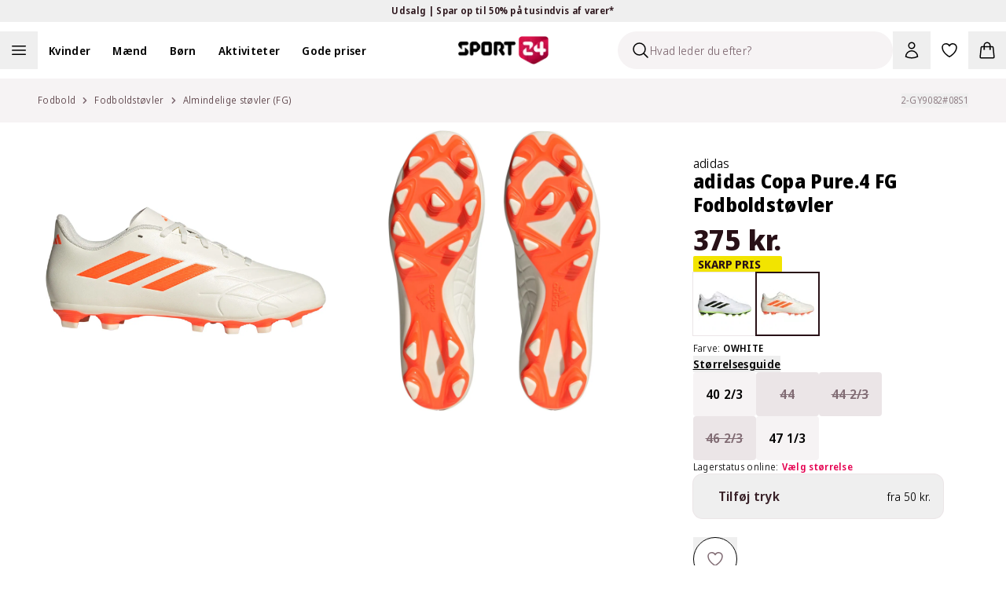

--- FILE ---
content_type: application/javascript; charset=utf-8
request_url: https://sport24-frontend-main.vercel.app/_next/static/IsAJaRcwkpSavbb4KLNiM/_buildManifest.js
body_size: 1738
content:
self.__BUILD_MANIFEST=function(s,a,c,t,e,n,o,i,r,u,g,b,d,h,f,p,k,l,j,z,m,y,_,v,x,I,w,D,A,B,F){return{__rewrites:{afterFiles:[{has:h,source:"/:nextInternalLocale(da\\-DK)/robots.txt",destination:"/:nextInternalLocale/api/robots"},{has:h,source:"/:nextInternalLocale(da\\-DK)/llms.txt",destination:"/:nextInternalLocale/api/llms"}],beforeFiles:[],fallback:[]},__routerFilterStatic:{numItems:3,errorRate:1e-4,numBits:58,numHashes:14,bitArray:[1,0,1,s,0,s,a,s,a,a,a,a,a,s,s,a,s,s,a,a,s,s,s,s,a,a,s,s,a,a,s,a,s,a,a,s,a,a,s,s,a,s,a,a,a,s,s,s,s,s,a,a,s,a,a,a,s,s]},__routerFilterDynamic:{numItems:3,errorRate:1e-4,numBits:58,numHashes:14,bitArray:[a,a,s,a,s,s,s,s,s,a,s,s,a,a,a,s,s,s,s,s,s,a,s,s,s,a,s,s,a,a,a,a,a,a,s,a,a,s,s,s,s,s,a,a,s,a,s,s,s,s,a,a,s,a,a,s,s,a]},"/404":[c,t,e,n,o,"static/chunks/pages/404-2f66c640ce7a3142.js"],"/500":[c,t,e,n,o,"static/chunks/pages/500-8c41b9b82bfe9037.js"],"/_error":["static/chunks/pages/_error-6b187ff0763e54e2.js"],"/account/bonus":["static/chunks/pages/account/bonus-bcf49a172ac5b0fb.js"],"/account/confirmPassword":["static/chunks/pages/account/confirmPassword-b217c552d0f2018b.js"],"/account/information":["static/chunks/pages/account/information-4ee442df034cd609.js"],"/account/newsletter":["static/chunks/pages/account/newsletter-692fb0687c9dde35.js"],"/account/orders":["static/chunks/pages/account/orders-0888c39cb66f17e4.js"],"/account/orders/details":["static/chunks/pages/account/orders/details-dc5bb63990b529ba.js"],"/account/organization/[organization]":[r,j,i,u,z,g,m,"static/chunks/pages/account/organization/[organization]-9824e124cbba0573.js"],"/account/organization/[organization]/assortment":[i,b,"static/chunks/pages/account/organization/[organization]/assortment-1a86abfd83089b55.js"],"/account/organization/[organization]/category/[slug]":[r,j,i,u,g,m,"static/chunks/pages/account/organization/[organization]/category/[slug]-c57b77dad22b8186.js"],"/account/organization/[organization]/member-list":[z,y,_,"static/chunks/pages/account/organization/[organization]/member-list-3d11e09a118b311a.js"],"/account/organization/[organization]/subsidy":[y,_,"static/chunks/pages/account/organization/[organization]/subsidy-e69ffa077e6e2182.js"],"/account/organization/[organization]/visualDesigner":["static/chunks/8578-9658b0986d6458d5.js","static/css/898f6f1e10deee78.css","static/chunks/pages/account/organization/[organization]/visualDesigner-c82054f4d9c1bbde.js"],"/blog/[[...slug]]":[c,t,e,n,o,"static/chunks/pages/blog/[[...slug]]-971f0b2731d9fcf5.js"],"/category/[[...slug]]":[n,b,v,"static/chunks/pages/category/[[...slug]]-657d30cb8c8383ec.js"],"/checkout":["static/chunks/pages/checkout-5035ec08b2b5f430.js"],"/checkout/[checkout]":[r,u,"static/chunks/pages/checkout/[checkout]-5907bdac9d9ca965.js"],"/create-product-review":[x,"static/chunks/pages/create-product-review-c5eeda4a2ea17071.js"],"/expert/[[...slug]]":[c,t,e,o,"static/chunks/pages/expert/[[...slug]]-ea7e9fb3d43f441a.js"],"/favorites":["static/chunks/pages/favorites-3ebf01cb030513be.js"],"/giftcard":["static/chunks/pages/giftcard-e75608338618d2ca.js"],"/impersonation":["static/chunks/pages/impersonation-58f4542a00fbe80c.js"],"/language":["static/chunks/pages/language-d3036bfec1734e46.js"],"/organization/[organization]/category/[slug]":[i,d,g,I,w,"static/chunks/pages/organization/[organization]/category/[slug]-9d94e3f84eebd35a.js"],"/organization/[organization]/[type]/[product]":[r,D,u,A,B,"static/chunks/pages/organization/[organization]/[type]/[product]-210a580a4dea5577.js"],"/organization/[[...slug]]":[i,d,I,w,"static/chunks/pages/organization/[[...slug]]-c901b6545b5443f9.js"],"/product/[...slug]":[D,A,x,B,"static/chunks/pages/product/[...slug]-ca0ee5d064ceb9c5.js"],"/prototype":["static/chunks/pages/prototype-5ffd1153b103361c.js"],"/receipt/[...slug]":["static/chunks/e3f05aa4-b6d736d36e64f4bb.js","static/chunks/fd626811-475a036a0e2d6d16.js","static/chunks/bdb2b990-a611a4e2061cfe15.js","static/chunks/3976-90853441a92fbcfd.js","static/chunks/pages/receipt/[...slug]-46731666f276725c.js"],"/search":[b,v,"static/chunks/pages/search-aa9ade029bc76c06.js"],"/search/blog":[c,t,e,n,d,o,"static/chunks/pages/search/blog-571f72195121c930.js"],"/server-sitemap-organizations.xml":["static/chunks/pages/server-sitemap-organizations.xml-9d212c8bf4809dc7.js"],"/shops/customerAccountCreatePage":["static/chunks/pages/shops/customerAccountCreatePage-8a82392f8ef61a05.js"],"/stores":[F,"static/chunks/pages/stores-a4dfca5b216f0679.js"],"/stores/[...slug]":[F,"static/chunks/pages/stores/[...slug]-82741cd1686aa7f0.js"],"/success":["static/chunks/pages/success-0efefcdaf95d005f.js"],"/unsubscribe":[c,t,e,n,o,"static/chunks/pages/unsubscribe-b54897bef2e64010.js"],"/[[...subpages]]":[c,t,e,n,o,"static/chunks/pages/[[...subpages]]-cf30b28277c441c3.js"],sortedPages:["/404","/500","/_app","/_error","/account/bonus","/account/confirmPassword","/account/information","/account/newsletter","/account/orders","/account/orders/details","/account/organization/[organization]","/account/organization/[organization]/assortment","/account/organization/[organization]/category/[slug]","/account/organization/[organization]/member-list","/account/organization/[organization]/subsidy","/account/organization/[organization]/visualDesigner","/blog/[[...slug]]","/category/[[...slug]]","/checkout","/checkout/[checkout]","/create-product-review","/expert/[[...slug]]","/favorites","/giftcard","/impersonation","/language","/organization/[organization]/category/[slug]","/organization/[organization]/[type]/[product]","/organization/[[...slug]]","/product/[...slug]","/prototype","/receipt/[...slug]","/search","/search/blog","/server-sitemap-organizations.xml","/shops/customerAccountCreatePage","/stores","/stores/[...slug]","/success","/unsubscribe","/[[...subpages]]"]}}(1,0,"static/chunks/06873998-42846639de930114.js","static/chunks/9094-350164dcd6cc0dc5.js","static/chunks/8272-f2e051950262d1a2.js","static/chunks/501-0e3f7f2d2239bc44.js","static/css/f71d0dd36e3f3301.css","static/chunks/5880-e3543e41961744f0.js","static/chunks/9273-bc272bc17d1c1204.js","static/chunks/5051-2cc2b63646b37635.js","static/chunks/7108-cf994ba3e5ad0de1.js","static/chunks/4804-3e9f361b8be26fc1.js","static/chunks/9416-3827ad01412a4b61.js",void 0,3,1e-4,58,14,"static/chunks/4143-f071489204253ccb.js","static/chunks/6508-5aa0a7bc5adf14a5.js","static/chunks/4413-75e5f0032f6f7bb3.js","static/chunks/2372-8871d4eb5bace377.js","static/css/7a8f5090f8e02d18.css","static/chunks/5843-f88cc79ec399652f.js","static/chunks/3071-e10de670c5836d39.js","static/chunks/6603-3c75b66d22c7dc55.js","static/css/d3858b8b3c8b09ae.css","static/chunks/5976-1c3428a6222cbd5d.js","static/chunks/8902-162cd14dc9d315e3.js","static/css/5eb2673a928428ba.css","static/chunks/2436-bd1026f53610abeb.js"),self.__BUILD_MANIFEST_CB&&self.__BUILD_MANIFEST_CB();

--- FILE ---
content_type: application/javascript; charset=utf-8
request_url: https://sport24-frontend-main.vercel.app/_next/static/chunks/webpack-e0eb6d8b57cd3b3e.js
body_size: 2485
content:
(()=>{"use strict";var e={},r={};function t(a){var c=r[a];if(void 0!==c)return c.exports;var d=r[a]={exports:{}},o=!0;try{e[a].call(d.exports,d,d.exports,t),o=!1}finally{o&&delete r[a]}return d.exports}t.m=e,t.amdO={},(()=>{var e=[];t.O=(r,a,c,d)=>{if(a){d=d||0;for(var o=e.length;o>0&&e[o-1][2]>d;o--)e[o]=e[o-1];e[o]=[a,c,d];return}for(var n=1/0,o=0;o<e.length;o++){for(var[a,c,d]=e[o],f=!0,i=0;i<a.length;i++)(!1&d||n>=d)&&Object.keys(t.O).every(e=>t.O[e](a[i]))?a.splice(i--,1):(f=!1,d<n&&(n=d));if(f){e.splice(o--,1);var l=c();void 0!==l&&(r=l)}}return r}})(),t.n=e=>{var r=e&&e.__esModule?()=>e.default:()=>e;return t.d(r,{a:r}),r},(()=>{var e,r=Object.getPrototypeOf?e=>Object.getPrototypeOf(e):e=>e.__proto__;t.t=function(a,c){if(1&c&&(a=this(a)),8&c||"object"==typeof a&&a&&(4&c&&a.__esModule||16&c&&"function"==typeof a.then))return a;var d=Object.create(null);t.r(d);var o={};e=e||[null,r({}),r([]),r(r)];for(var n=2&c&&a;"object"==typeof n&&!~e.indexOf(n);n=r(n))Object.getOwnPropertyNames(n).forEach(e=>o[e]=()=>a[e]);return o.default=()=>a,t.d(d,o),d}})(),t.d=(e,r)=>{for(var a in r)t.o(r,a)&&!t.o(e,a)&&Object.defineProperty(e,a,{enumerable:!0,get:r[a]})},t.f={},t.e=e=>Promise.all(Object.keys(t.f).reduce((r,a)=>(t.f[a](e,r),r),[])),t.u=e=>6508===e?"static/chunks/6508-5aa0a7bc5adf14a5.js":"static/chunks/"+(({416:"e7373332",2042:"reactPlayerTwitch",2723:"reactPlayerMux",3392:"reactPlayerVidyard",6173:"reactPlayerVimeo",6328:"reactPlayerDailyMotion",6353:"reactPlayerPreview",6463:"reactPlayerKaltura",6887:"reactPlayerFacebook",7458:"reactPlayerFilePlayer",7570:"reactPlayerMixcloud",7627:"reactPlayerStreamable",8446:"reactPlayerYouTube",9340:"reactPlayerWistia",9979:"reactPlayerSoundCloud"})[e]||e)+"."+({416:"ddd3537431435146",1401:"86cb045361b09eb3",1423:"0e1822aba9a853e3",1924:"6269f0888e493209",2042:"37136f30e46494ad",2143:"f919d159030dd2e9",2424:"5c8c4611a61aa4ea",2506:"c43545f77eb9785a",2535:"745a8b21bf80c1a0",2723:"211c441640d7ecc1",3003:"5b8d173a33182ae2",3347:"279a09393fc8db44",3391:"48d93fc5c97c8ad9",3392:"cee9f6386703191b",4420:"52236ce292a86a54",4588:"009f43c70a60c88a",4928:"689cfda3f15a486a",5560:"fc4d2474940ba224",5859:"fbe7e15e8627ac86",6173:"78c3a9679bad8348",6328:"59e97bd80704f9a4",6353:"1c0916d338cc9382",6463:"62cdfca7f1a6bbeb",6619:"f0dbedfe3e692e2f",6887:"a96fcd70f86feced",6926:"ba067ac49013787e",7234:"1e33938ceb7f3481",7458:"dba87c51ecf2c1c3",7501:"20acc8c085b45680",7570:"faa685d1b35a0ec7",7627:"d2b769960b99955e",7886:"eafbff4163ad9389",8028:"0eb5e438819648bd",8127:"6975c71a41464893",8446:"da904bf090c6bba7",9340:"f00575c4b9b8a544",9354:"c2a90bd129469a3a",9712:"e2feef6927549e30",9930:"b64bec862013b6c6",9979:"2e61cf9630cf3efb"})[e]+".js",t.miniCssF=e=>{},t.g=function(){if("object"==typeof globalThis)return globalThis;try{return this||Function("return this")()}catch(e){if("object"==typeof window)return window}}(),t.o=(e,r)=>Object.prototype.hasOwnProperty.call(e,r),(()=>{var e={},r="_N_E:";t.l=(a,c,d,o)=>{if(e[a])return void e[a].push(c);if(void 0!==d)for(var n,f,i=document.getElementsByTagName("script"),l=0;l<i.length;l++){var b=i[l];if(b.getAttribute("src")==a||b.getAttribute("data-webpack")==r+d){n=b;break}}n||(f=!0,(n=document.createElement("script")).charset="utf-8",n.timeout=120,t.nc&&n.setAttribute("nonce",t.nc),n.setAttribute("data-webpack",r+d),n.src=t.tu(a)),e[a]=[c];var u=(r,t)=>{n.onerror=n.onload=null,clearTimeout(s);var c=e[a];if(delete e[a],n.parentNode&&n.parentNode.removeChild(n),c&&c.forEach(e=>e(t)),r)return r(t)},s=setTimeout(u.bind(null,void 0,{type:"timeout",target:n}),12e4);n.onerror=u.bind(null,n.onerror),n.onload=u.bind(null,n.onload),f&&document.head.appendChild(n)}})(),t.r=e=>{"undefined"!=typeof Symbol&&Symbol.toStringTag&&Object.defineProperty(e,Symbol.toStringTag,{value:"Module"}),Object.defineProperty(e,"__esModule",{value:!0})},(()=>{var e;t.tt=()=>(void 0===e&&(e={createScriptURL:e=>e},"undefined"!=typeof trustedTypes&&trustedTypes.createPolicy&&(e=trustedTypes.createPolicy("nextjs#bundler",e))),e)})(),t.tu=e=>t.tt().createScriptURL(e),t.p="/_next/",(()=>{var e={8068:0};t.f.j=(r,a)=>{var c=t.o(e,r)?e[r]:void 0;if(0!==c)if(c)a.push(c[2]);else if(8068!=r){var d=new Promise((t,a)=>c=e[r]=[t,a]);a.push(c[2]=d);var o=t.p+t.u(r),n=Error();t.l(o,a=>{if(t.o(e,r)&&(0!==(c=e[r])&&(e[r]=void 0),c)){var d=a&&("load"===a.type?"missing":a.type),o=a&&a.target&&a.target.src;n.message="Loading chunk "+r+" failed.\n("+d+": "+o+")",n.name="ChunkLoadError",n.type=d,n.request=o,c[1](n)}},"chunk-"+r,r)}else e[r]=0},t.O.j=r=>0===e[r];var r=(r,a)=>{var c,d,[o,n,f]=a,i=0;if(o.some(r=>0!==e[r])){for(c in n)t.o(n,c)&&(t.m[c]=n[c]);if(f)var l=f(t)}for(r&&r(a);i<o.length;i++)d=o[i],t.o(e,d)&&e[d]&&e[d][0](),e[d]=0;return t.O(l)},a=self.webpackChunk_N_E=self.webpackChunk_N_E||[];a.forEach(r.bind(null,0)),a.push=r.bind(null,a.push.bind(a))})(),t.nc=void 0})();
;(function(){if(typeof document==="undefined"||!/(?:^|;\s)__vercel_toolbar=1(?:;|$)/.test(document.cookie))return;var s=document.createElement('script');s.src='https://vercel.live/_next-live/feedback/feedback.js';s.setAttribute("data-explicit-opt-in","true");s.setAttribute("data-cookie-opt-in","true");s.setAttribute("data-deployment-id","dpl_HY6Bdx6eHgDSLukCM2Z2Atx3hzCa");((document.head||document.documentElement).appendChild(s))})();

--- FILE ---
content_type: application/javascript; charset=utf-8
request_url: https://sport24-frontend-main.vercel.app/_next/static/chunks/8902-162cd14dc9d315e3.js
body_size: 17507
content:
"use strict";(self.webpackChunk_N_E=self.webpackChunk_N_E||[]).push([[8902],{5439:(e,t,l)=>{l.d(t,{O:()=>w});var r=l(6029),n=l(43721),i=l(85523),s=l(8949),a=l(61187),o=l(59282),d=l(4531),u=l(99819),c=l(82281),m=l.n(c),x=l(63689),p=l(55729),h=l(78478),f=l(54804),g=l(15876),v=l(37950),b=l(10997),j=l(79405);let y=async e=>{let{input:t,locale:l}=e,r=(0,v.Sv)(null!=t?t:"")?(0,b.x)(t):"",n=(0,v.B9)(null!=t?t:"")?t:"",i=(0,j.A)(null!=t?t:"")?t:"";return(await fetch("".concat("https://customerapi.web-bff.aboutrackets.com/customer/v1/{locale}/sport24/".replace("{locale}",null!=l?l:"da-DK"),"check-status"),{method:"POST",headers:{"Content-Type":"application/json"},body:JSON.stringify({customerNumber:i,email:n,phoneNumber:r})})).json()},w=e=>{let{sku:t,prices:l}=e,{features:n}=m()().publicRuntimeConfig;return n.bonus?(0,r.jsx)(i.q,{fallback:(0,r.jsx)(C,{sku:t,prices:l}),children:(0,r.jsx)(N,{sku:t,prices:l})}):null},N=e=>{var t;let{sku:l,prices:n}=e,{isMemberOpen:i,setIsMemberOpen:a}=(0,s.uD)(),d=Math.round(.1*((null==(t=n.prices[0])?void 0:t.amount)||0));return(0,o.q3)(i,l,d),(0,r.jsxs)(r.Fragment,{children:[(0,r.jsx)(k,{setIsOpen:a,points:d}),(0,r.jsx)(h.c,{points:d})]})},C=e=>{var t;let{sku:l,prices:n}=e,[i,d]=(0,p.useState)(!1),[c,m]=(0,p.useState)(!1),[h,v]=(0,p.useState)(!1),[b,j]=(0,p.useState)(!1),[w,N]=(0,p.useState)(""),{t:C}=(0,x.Bd)(["cart","common","product"]),{locale:z}=(0,s.E1)(),S=Math.round(.1*((null==(t=n.prices[0])?void 0:t.amount)||0));(0,o.q3)(h,l,S),(0,p.useEffect)(()=>{b&&v(!1)},[b]);let I=(0,p.useCallback)(()=>{d(!1),N("")},[]),P=(0,p.useCallback)(()=>{v(!1),I()},[I,v]),B=async e=>{N(e);let t=await y({input:e,locale:z});if(!t.model.userId){d(!0),m(!1);return}m(!0),(0,a.W9)(t.model.userId,z),(0,a.uJ)(t.model.userId,z),d(!0)};return(0,r.jsxs)(r.Fragment,{children:[(0,r.jsx)(k,{setIsOpen:v,points:S}),(0,r.jsx)(u.JH,{isOpen:h,onClose:P,showBackButton:i,onBack:I,children:(0,r.jsxs)("div",{className:"flex flex-col bg-white md:flex-row",children:[(0,r.jsx)("div",{className:"flex w-full flex-col",children:(0,r.jsx)("div",{className:"flex w-full flex-col gap-6 px-4 py-8 md:px-12 md:py-24",children:(0,r.jsx)(f.l,{hasSubmitted:i,memberId:w,isMember:c,content:{form:{heading:C("member_new_member",{ns:"cart"}),description:C("members_point_form_description",{ns:"product"}),inputPlaceholder:C("email_or_telephone",{ns:"common"}),submitLabel:C("member_check",{ns:"cart"})},submitted:{true:{heading:C("member_is_member",{ns:"product"}),description:C("member_is_member_description",{ns:"product"}),continueLabel:C("member_continue_shopping",{ns:"product"})},false:{heading:C("member_new_title",{ns:"cart"}),subline:C("member_no_email_title",{ns:"cart"}),description:C("member_create_account_description_points",{ns:"product"}),continueLabel:C("member_continue_no_points",{ns:"product"}),createAccountLabel:C("member_create_account",{ns:"cart"})}}},onSubmit:B,onContinue:()=>{v(!1),d(!1)},onCreateAccount:()=>{v(!1),j(!0)}})})}),(0,r.jsx)(_,{points:S})]})}),(0,r.jsx)(g._,{showRegisterSidebar:b,setShowRegisterSidebar:j,memberId:w})]})},k=e=>{let{setIsOpen:t,points:l}=e,{t:i}=(0,x.Bd)(["product"]);return(0,r.jsxs)("div",{className:"flex gap-2 text-xs",children:[(0,r.jsx)("span",{children:i("members_earn")}),(0,r.jsxs)("button",{className:"group flex items-center gap-1 font-semibold text-gray-900 hover:cursor-pointer",onClick:()=>t(!0),onKeyDown:e=>{("Enter"===e.key||" "===e.key)&&t(!0)},type:"button","aria-label":i("member_points_read_more"),tabIndex:0,children:[(0,r.jsx)("span",{className:"max-lg:underline lg:group-hover:underline",children:"".concat(l," point")}),(0,r.jsx)(n.A,{className:"h-5 w-5 text-gray-500 max-lg:text-gray-900 lg:group-hover:text-gray-900"})]})]})},_=e=>{let{points:t}=e,{t:l}=(0,x.Bd)(["product"]);return(0,r.jsx)("div",{className:"flex w-full flex-col justify-center border-t px-4 py-8 text-gray-900 md:w-72 md:border-t-0 md:bg-primary-600 md:px-12 md:py-24 md:text-white",children:(0,r.jsxs)("div",{className:"flex w-full flex-row gap-6 md:w-56 md:flex-col md:gap-0",children:[(0,r.jsxs)("div",{className:"min-w-fit",children:[(0,r.jsx)(d.EY,{className:"font-bold font-secondary text-gray-900 md:text-white",children:l("member_earn_points")}),(0,r.jsx)(d.DZ,{Tag:"h2",size:"3xl",desktopSize:"5xl",fontWeight:"extrabold",children:(0,r.jsxs)("span",{className:"mb-2 text-gray-900 md:text-white",children:[t," point"]})})]}),(0,r.jsx)(d.EY,{className:"self-center text-gray-900 md:text-white",children:l("member_points_earned_description")})]})})}},5671:(e,t,l)=>{l.d(t,{A:()=>i});var r=l(6029),n=l(57784);let i=e=>{let{url:t,translation:l,width:i=1200,height:s=1200}=e;return(0,r.jsx)(n.A,{className:"relative h-full w-full",children:(0,r.jsx)("video",{controls:!0,autoPlay:!0,muted:!0,loop:!0,playsInline:!0,height:s,width:i,"aria-label":l,"data-testid":"product-video",children:(0,r.jsx)("source",{src:t,type:"video/mp4"})})})}},6157:(e,t,l)=>{l.d(t,{A:()=>p});var r=l(6029),n=l(7756),i=l(26653),s=l(56529);let a=e=>{let{direction:t,...l}=e,a=(0,s.Mn)(),o="slideNext"===t?(0,r.jsx)(n.A,{className:"gray-900 h-6 w-6"}):(0,r.jsx)(i.A,{className:"gray-900 h-6 w-6"});return(0,r.jsx)("button",{type:"button",onClick:()=>a[t](),className:"absolute hidden group-hover:block ".concat("slideNext"===t?"right-0":"left-0"," -translate-y-2/4 top-1/2 z-20"),...l,children:o})};var o=l(84189),d=l(8588),u=l.n(d),c=l(66598);l(59966),l(88600);var m=l(15126),x=l(5671);let p=e=>{let{media:t,className:l}=e;return(0,r.jsxs)(s.RC,{modules:[c.dK,c.Jq,c.Vx],slidesPerView:1,direction:"horizontal",pagination:{clickable:!0,type:"bullets"},zoom:!1,navigation:!1,className:(0,m.cn)("group !lg:hidden",l),children:[t.map((e,t)=>{var l;return(0,r.jsxs)(s.qr,{className:"aspect-square h-full w-full",children:["Image"===e.type&&(0,r.jsx)(u(),{src:e.url,fill:!0,sizes:"(max-width: 1024px) 100vw, (max-width: 1200px) 33vw, (min-width: 1600px) 448px",className:"object-contain",alt:null!=(l=e.label)?l:"product_image",loader:o.A,priority:0===t},e.url),"Video"===e.type&&(0,r.jsx)(x.A,{height:1024,width:1024,url:e.url})]},e.url)}),t&&t.length>1&&(0,r.jsxs)("div",{className:"hidden group-hover:block",children:[(0,r.jsx)(a,{direction:"slidePrev",className:"absolute top-0 bottom-0 left-0 z-10","aria-label":"show_previous"}),(0,r.jsx)(a,{direction:"slideNext",className:"absolute top-0 right-0 bottom-0 z-10","aria-label":"show_next"})]})]})}},6990:(e,t,l)=>{l.d(t,{A:()=>i});var r=l(6029),n=l(55729);let i=e=>{var t;let{referenceTag:l,children:i,className:s}=e,a=(0,n.useRef)(null),[o,d]=(0,n.useState)({height:"0px",width:"0px"}),u=()=>{a.current&&(null==l?void 0:l.current)&&d({height:"".concat(a.current.clientHeight,"px"),width:"".concat(l.current.clientWidth,"px")})};return(0,n.useEffect)(()=>{u()},[null==(t=a.current)?void 0:t.clientHeight]),(0,n.useEffect)(()=>(window.addEventListener("resize",u),()=>window.removeEventListener("resize",u)),[]),(0,r.jsxs)("div",{ref:a,className:s,children:[i,(0,r.jsx)("div",{style:o,className:"lg:-z-[1] lg:-translate-x-1/2 z-0 hidden lg:absolute lg:top-0 lg:right-0 lg:bottom-0 lg:left-1/2 lg:block lg:bg-blue lg:bg-gray-100"})]})}},9757:(e,t,l)=>{l.d(t,{A:()=>F});var r=l(6029),n=l(48195),i=l(85523),s=l(4531),a=l(32835),o=l(61920),d=l(15876),u=l(63689),c=l(55729),m=l(70141),x=l(66940),p=l(81278),h=l(8433);let f=e=>{let{onViewCart:t,onClose:l}=e,{t:n}=(0,u.Bd)(["powerstep"]);return(0,r.jsxs)("div",{className:"absolute bottom-0 z-20 flex w-full flex-row gap-4 border-gray-200 border-t bg-white p-3 md:rounded-b-2xl md:px-8 md:py-5 xl:px-12",children:[(0,r.jsx)("div",{className:"flex grow basis-0 flex-row",children:(0,r.jsx)(h.X,{onClick:l,size:"lg",color:"gray 900",outline:!0,text:n("powerstep_continue_shopping"),stretch:!0})}),(0,r.jsx)("div",{className:"flex grow basis-0 flex-row",children:(0,r.jsx)(h.X,{onClick:t,size:"lg",text:n("powerstep_go_to_cart"),stretch:!0,"data-testid":"powerstep-go-to-cart"})})]})};var g=l(37950),v=l(46954),b=l(7852);let j=e=>{let{onClose:t}=e,{t:l}=(0,u.Bd)("powerstep");return(0,r.jsx)(o.BE,{className:"top-0 w-full rounded-t-2xl bg-white px-0 py-2 md:pt-5 xl:pt-8",children:(0,r.jsxs)(o.gk,{className:"flex items-center justify-between font-extrabold text-xl md:text-2xl",children:[(0,r.jsx)("div",{"data-testid":"powerstep-added-to-cart",children:l("powerstep_added_to_cart",{ns:"powerstep"})}),(0,r.jsx)("button",{type:"button",onClick:t,className:"top-2 right-0 p-3 md:top-5 md:right-5 xl:top-8 xl:right-9","aria-label":"Close modal",children:(0,r.jsx)(b.A,{height:"32",width:"32"})})]})})};var y=l(21391);let w=e=>{let{totalNumberInCart:t,totalBalance:l,currencyCode:n}=e,{t:i}=(0,u.Bd)("powerstep");return(0,r.jsxs)("div",{className:"w-full pt-2 pb-3 text-right text-xs md:pt-0 md:pb-4 md:text-base",children:[(0,r.jsx)("span",{children:i("powerstep_cart_total",{total:t})}),(0,r.jsx)("span",{className:"font-semibold",children:(0,r.jsx)(y.A,{amount:l,currencyCode:n})})]})};var N=l(15332),C=l(8949),k=l(59282),_=l(28872),z=l(32779),S=l(81566),I=l(44436);let P=e=>{let{numberOfProducts:t,endpoint:l,productId:n="",productIds:i=[],targetGroups:s=[],onClick:a=()=>{}}=e,{labelsList:o}=(0,N.vd)(),{products:d,queryId:m}=(0,_.F)({numberOfProducts:t,endpoint:l,productId:n,productIds:i,targetGroups:s}),x=(0,k.No)({eventName:"powerstep_recommendations_impression",options:{threshold:.5,visibilityDuration:1e3},trackingFunction:()=>(0,k.Hs)(d,"Powerstep - ".concat(l))},[d]),{t:p}=(0,u.Bd)("powerstep"),{maybeReplaceWithMaterialPrice:h}=(0,S.Z)(d),{locale:f}=(0,C.E1)(),g=(0,c.useCallback)((e,t)=>{(0,k.mL)(e,m,"Powerstep Recommendation - ".concat(l),l,t+1),sessionStorage.removeItem("productTitle"),sessionStorage.removeItem("productLink"),sessionStorage.removeItem("productCategories")},[m,l,a]);return(null==d?void 0:d.length)===0?null:(0,r.jsxs)(r.Fragment,{children:[(0,r.jsx)("h2",{className:"mr-auto mb-3 w-full font-extrabold text-lg md:text-xl",children:p("powerstep_recommendations_title").toString()}),(0,r.jsx)("div",{ref:x,className:"grid grid-cols-2 gap-0.5 md:grid-cols-3 md:gap-3 xl:grid-cols-4",children:d.map((e,t)=>(0,r.jsx)("button",{type:"button",onClick:()=>g(e,t),children:(0,r.jsx)(z.V,{details:(0,I.a)(h(e),o,f),queryId:m,index:e.index})},e.sku))})]})},B=e=>{var t,l;let{onClose:n,latestProduct:i,totalNumberInCart:s,cartTotal:a,recommendationTargetGroups:o}=e,d=(0,g.t2)(i);return(0,r.jsxs)("div",{className:"relative m-auto h-full w-full overflow-y-auto bg-white pb-20 md:w-[672px] xl:w-[896px]",children:[(0,r.jsxs)("div",{className:"px-4 md:px-8 xl:px-12",children:[(0,r.jsx)(j,{onClose:n}),(0,r.jsx)(v.A,{cartItem:i,hideQuantityForMobile:!0}),(0,r.jsx)(w,{totalNumberInCart:s,totalBalance:null!=(t=a.balance)?t:0,currencyCode:null!=(l=a.currencyCode)?l:"DKK"})]}),(0,r.jsx)("div",{className:"bg-gray-100 p-4 pb-12 md:px-8 md:pt-6 xl:px-12",children:(0,r.jsx)(S.R,{children:(0,r.jsx)(P,{numberOfProducts:12,productIds:d,targetGroups:o,endpoint:"GetRelatedItemsForBasket",onClick:n})})})]})},O=()=>{let{showMemberDialog:e,setShowMemberDialog:t}=(0,x.B)(),{isOpen:l,onOpenChange:n,latestProduct:i,totalNumberInCart:s,cartTotal:a,recommendationTargetGroups:h,handleViewCartClick:g,handleCloseModal:v,errorMessage:b}=(()=>{let{powerstepModalOpen:e,setPowerstepModalOpen:t,latestProduct:l,setMiniCartOpen:r,GetCart:n,errorMessage:i}=(0,x.B)(),{t:s}=(0,u.Bd)(["cart","powerstep"]),{recommendationTargetGroups:a}=(0,m.A)(n,l),{totalNumberInCart:o,cartTotal:d}=(()=>{var e,t;let{GetCart:l,totalNumberInCart:r}=(0,x.B)();return{totalNumberInCart:r,cartTotal:{balance:null==l||null==(e=l.total)?void 0:e.balance,currencyCode:null==l||null==(t=l.total)?void 0:t.currencycode}}})(),h=(0,c.useMemo)(()=>{var e;return null==n||null==(e=n.items)?void 0:e.find(e=>(null==e?void 0:e.sku)===(null==l?void 0:l.sku))},[null==n?void 0:n.items,null==l?void 0:l.sku]),{handleViewCartClick:f,handleCloseModal:g}=(e=>{let{setPowerstepModalOpen:t,setMiniCartOpen:l}=e;return{handleViewCartClick:()=>{t(!1),l(!0)},handleCloseModal:()=>{t(!1)}}})({setPowerstepModalOpen:t,setMiniCartOpen:r});return(e=>{let{cartItem:t,setPowerstepModalOpen:l}=e,r=(0,p.useRouter)();(0,c.useEffect)(()=>{(null==t?void 0:t.quantity)||l(!1)},[null==t?void 0:t.quantity,l]),(0,c.useEffect)(()=>{let e=()=>{l(!1)};return r.events.on("routeChangeStart",e),()=>{r.events.off("routeChangeStart",e)}},[r,l])})({cartItem:h,setPowerstepModalOpen:t}),{isOpen:e,onOpenChange:t,latestProduct:l,totalNumberInCart:o,cartTotal:d,translate:s,recommendationTargetGroups:a,handleViewCartClick:f,handleCloseModal:g,errorMessage:i}})();return(0,r.jsxs)(r.Fragment,{children:[b&&l&&(0,r.jsx)("div",{className:"pointer-events-none fixed top-0 right-1/2 z-1000 mt-10 flex w-full translate-x-1/2 transform flex-col items-center px-4",children:b}),(0,r.jsx)(o._s,{preventScrollRestoration:!1,open:l,direction:"bottom",onOpenChange:n,fixed:!1,dismissible:!0,children:(0,r.jsxs)(o.zj,{className:"fixed inset-0 mt-auto h-[90%] max-h-[1398px] overflow-hidden rounded-t-2xl bg-white md:m-auto md:w-[672px] md:rounded-2xl xl:w-[896px]",children:[(0,r.jsxs)("div",{className:"relative h-full overflow-hidden",children:[(0,r.jsx)(B,{onClose:v,latestProduct:i,totalNumberInCart:s,cartTotal:a,recommendationTargetGroups:h}),(0,r.jsx)(f,{onViewCart:g,onClose:v})]}),(0,r.jsx)(d.c,{showDialog:e,setShowDialog:t})]})})]})};var A=l(59348),E=l(92845),M=l(59311);let F=e=>{let{children:t,productPageData:l,recommendations:o,breadcrumbs:d,targetGroups:u,productId:c}=e;return(0,r.jsxs)("main",{children:[(0,r.jsx)("div",{className:"w-full lg:bg-gray-100",children:(0,r.jsx)("div",{className:"wrapper py-4 lg:bg-gray-100",children:(0,r.jsxs)("div",{className:"flex flex-row items-center justify-between lg:px-0",children:[(0,r.jsx)(s.Qp,{crumbs:d}),(0,r.jsx)("div",{className:"lg:hidden",children:(0,r.jsx)(M.A,{productData:l,breadcrumbs:null!=d?d:[],size:"small",masterSku:l.sku,children:(0,r.jsx)(n.A,{className:"h-6 w-6"})})}),(0,r.jsx)(a.$,{data:l.sku})]})})}),(0,r.jsxs)("div",{className:"flex flex-col items-center",children:[(0,r.jsx)(A.G,{groups:u,children:t}),(0,r.jsx)("div",{className:"order-1 w-full bg-white",children:null==o?void 0:o.map(e=>(0,r.jsx)("div",{className:"mb-16 md:mb-24",children:(0,r.jsx)(s.WN,{title:e.title,children:(0,r.jsx)(E.A,{numberOfProducts:10,endpoint:e.endpoint,productId:null!=c?c:l.sku,targetGroups:u})})},"recommendation_slider-".concat(e.title,"-").concat(l.sku)))})]}),(0,r.jsx)(i.q,{fallback:(0,r.jsx)(O,{})})]})}},12291:(e,t,l)=>{l.d(t,{S:()=>c,j:()=>m});var r=l(6029),n=l(63689),i=l(55729),s=l(59391),a=l(6663),o=l(18363);let d={getConfigurations:o.l,options:{},registerForms:o.l,schemas:{},triggerForms:o.l,getProductEditorData:o.l,validateConfigurations:o.l,validateOrganizationBundleConfigurations:o.l},u=(0,i.createContext)(d),c=e=>{let{children:t,data:l,type:a,required:o=!1}=e,{t:d}=(0,n.Bd)("admin"),c=(0,i.useRef)({}),m=(0,i.useRef)({}),f=(e,t,l)=>{c.current[e]=t,l&&(m.current[e]=l)},g=()=>{Object.values(c.current).forEach(e=>{e.trigger()})},[v,b]=(0,i.useMemo)(()=>{if(!l.options)return[{},{}];let e=h({options:l.options,required:o,t:d});return[l.options,e]},[l]),j=e=>e?Object.entries(c.current).reduce((t,r)=>{var n;let[i,s]=r,o=m.current[i]||i,d={id:o,sku:e[0]};"bundle"===a&&l&&(d=x(l.bundles,o,e));let u=null!=(n=null==v?void 0:v[o])?n:[];return t[i]={...d,productEditorValues:Object.entries(s.getValues()).map(e=>{var t,l;let[r,n]=e,i=u.find(e=>e.id===r);return{value:null!=(t=null==n?void 0:n.toUpperCase())?t:"",name:r,sku:null!=(l=null==i?void 0:i.sku)?l:""}})},t},{}):{},y=()=>v?Object.entries(c.current).flatMap(e=>{var t;let[l,r]=e,n=m.current[l]||l;return p(r,null!=(t=null==v?void 0:v[n])?t:[])}):[],w=e=>{let t=null==e?void 0:e.every(e=>{var t;return(null==(t=e.value)?void 0:t.length)>0});return t||(s.oR.error(d("onOrMoreFields.missing",{ns:"common"})),g()),t},N=e=>{let{editorData:t,selections:l={},options:r}=e,n=Object.entries(l).filter(e=>{let[,t]=e;return null==t?void 0:t.selectedId}).map(e=>{let[t,l]=e;return"".concat(t,"-").concat(l.selectedId)}).every(e=>{var l,n;let i=t[e];if(!i)return!0;let s=null!=(l=null==r?void 0:r[i.id])?l:[];if(0===s.length)return!0;let a=new Map((null!=(n=i.productEditorValues)?n:[]).map(e=>[e.name,e.value]));return s.every(e=>{var t;return(null!=(t=a.get(e.id))?t:"").length>0})});return n||(s.oR.error(d("onOrMoreFields.missing",{ns:"common"})),g()),n},C=(0,i.useMemo)(()=>({getConfigurations:y,schemas:b,options:v,validateConfigurations:w,validateOrganizationBundleConfigurations:N,registerForms:f,triggerForms:g,getProductEditorData:j}),[v,b,f,g,y,j,w,N]);return(0,r.jsx)(u.Provider,{value:C,children:t})},m=()=>{let e=(0,i.useContext)(u);return e||d};c.displayName="ConfigurationProvider";let x=(e,t,l)=>{var r,n,i,s;let a=null==(r=e.flatMap(e=>{var t;return null!=(t=e.variants)?t:[]}).flatMap(e=>{var t;return null!=(t=null==e?void 0:e.productConfigurations)?t:[]}).find(e=>e.id===t))?void 0:r.printConfiguration,o=null!=a?a:null==(n=e.flatMap(e=>{var t;return null!=(t=e.products)?t:[]}).find(e=>e.id===t))?void 0:n.printConfiguration;return{id:null!=(i=null==o?void 0:o.id)?i:"",sku:null!=(s=l.find(e=>{var t;return e.includes(null!=(t=null==o?void 0:o.sku)?t:"")}))?s:""}},p=(e,t)=>Object.entries(e.getValues()).reduce((e,l)=>{let[r,n]=l,i=t.find(e=>e.id===r);if(i){var s;e.push({value:null!=(s=null==n?void 0:n.toUpperCase())?s:"",sku:i.sku,name:i.id})}return e},[]),h=e=>{let{options:t,t:l,required:r}=e;return Object.entries(t).reduce((e,t)=>{let[n,i]=t;return e[n]=f({t:l,options:i,required:r}),e},{})},f=e=>{let{options:t,t:l,required:r=!1}=e,n={};return t.forEach(e=>{let t=a.Yj();e.validations.forEach(n=>{"MaxLength"===n.type&&(t=t.max(Number(n.value),{message:l("product_editor__error_max_length").replace("{field_name}",e.name)})),"MinLength"===n.type&&r&&(t=t.min(Number(n.value),{message:l("product_editor__error_min_length").replace("{field_name}",e.name)}))}),n[e.id]=t}),a.Ik(n)}},12382:(e,t,l)=>{l.d(t,{A:()=>a});var r=l(6029),n=l(8949),i=l(82203),s=l.n(i);let a=e=>{let{manufacturer:t}=e,{title:l,url:i}=t,{getText:a}=(0,n.X1)("product"),o=a(i);return i.namedParams.slug&&o?(0,r.jsx)(s(),{className:"font-extrabold text-base leading-none md:font-normal md:underline-offset-2 md:hover:underline",href:o,children:l}):(0,r.jsx)("p",{className:"font-extrabold text-base leading-none md:font-normal",children:l})}},13329:(e,t,l)=>{l.d(t,{A:()=>d});var r=l(6029),n=l(8949),i=l(72262),s=l(81278),a=l(55729);let o=(0,i.F)("",{variants:{isSticky:{true:"sticky",false:""}}}),d=e=>{var t;let{children:l,className:i}=e,d=(0,a.useRef)(null),[u,c]=(0,a.useState)(0),m=(0,n.Ub)("(min-width: 1024px)"),x=(0,n.DE)(),p=(0,s.useRouter)(),[h,f]=(0,a.useState)(x?window.innerHeight-132:0);return(0,a.useEffect)(()=>{let e=()=>{var e,t;f(window.innerHeight-132),c(null!=(t=null==d||null==(e=d.current)?void 0:e.clientHeight)?t:0)};return window.addEventListener("resize",e),p.events.on("routeChangeComplete",e),e(),()=>{window.removeEventListener("resize",e),p.events.off("routeChangeComplete",e)}},[p.isReady,null==(t=d.current)?void 0:t.clientHeight]),(0,r.jsx)("div",{ref:d,className:o({isSticky:m&&h>u,className:i}),children:l})}},15877:(e,t,l)=>{l.d(t,{L:()=>i});var r=l(37950),n=l(63689);let i=()=>{let{t:e}=(0,n.Bd)(["product","aria"]);return{translations:{chooseSize:e("choose_size",{ns:"product"}),sizeGuide:e("size_guide",{ns:"product"}),sizeQuestion:e("size_question",{ns:"product"}),closeButton:e("close-btn",{ns:"aria"}),stockOnline:e("size_picker.storestock_online",{ns:"product"})},renderQuantityText:t=>{let l=(0,r.Nr)(e,t.quantity);return t.allowBackorder&&0===t.quantity&&(l="quantity_backorder"),e(l,{ns:"product"})},renderDefaultQuantityText:t=>e(t,{ns:"product"})}}},18363:(e,t,l)=>{l.d(t,{l:()=>r});function r(){}},25844:(e,t,l)=>{l.d(t,{p:()=>b});var r=l(6029),n=l(8949),i=l(8433),s=l(63689),a=l(52552),o=l(87465),d=l(55729),u=l(59391),c=l(74114),m=l(56675),x=l(59348),p=l(12291),h=l(64530),f=l(54379),g=l(35843),v=l(18363);let b=e=>{var t;let{t:l}=(0,s.Bd)("common"),{add:b,pending:j}=(e=>{let{sku:t="",type:l,bundle:r,selections:i,prerequisite:b=()=>Promise.resolve(),onClick:j=v.l}=e,{t:y}=(0,s.Bd)("cart"),{addConfigurableType:w,addBundleProductType:N,addProductConfigurationType:C,addProductConfigurationBundleType:k}=(0,m.w)(),{cart:_}=(0,o.z)(),{optionConfiguration:z,setOptionConfiguration:S}=(0,h.uV)(),{getConfigurations:I,getProductEditorData:P,validateConfigurations:B,validateOrganizationBundleConfigurations:O,options:A}=(0,p.j)(),{maybeNotifyMemberSavings:E,maybeNotifyPowerStep:M}=(()=>{let e=(0,x.Q)(),{memberSavings:t}=(0,n.js)(),{setIsMemberOpen:l}=(0,n.uD)(),{begin:r}=(0,c.f)();return{maybeNotifyMemberSavings:e=>{e&&l((e=>!t&&!!(null==e?void 0:e.memberSavings))(e))},maybeNotifyPowerStep:(t,l,n)=>{t!==m.q.GiftCard&&r(e,l,n)}}})(),{handleInvalidAddToCartStock:F}=(0,a.Q)(),[T,q]=(0,d.useState)(!1),V=(0,d.useMemo)(()=>(e=>{switch(e){case"BundleProduct":return m.q.BundleProduct;case"OrganizationProduct":return m.q.ProductConfiguration;case"OrganizationBundleProduct":return m.q.ProductConfigurationBundle;default:return m.q.Configurable}})(l),[l]),G=(0,d.useMemo)(()=>((e,t,l)=>{switch(e){case m.q.BundleProduct:case m.q.ProductConfigurationBundle:return!!t&&!!(null==l?void 0:l.length);default:return!!t}})(V,t,r),[V,t,r]),L=(0,d.useCallback)(()=>(G||u.oR.error(y("no_size_selected"),{description:y("choose_size",{ns:"product"})}),!G),[G]),R=async()=>{switch(V){case m.q.ProductConfiguration:{let e=!B(I()),t=!await (0,f.GF)();return e||t}case m.q.ProductConfigurationBundle:{let e=!O({editorData:P(null!=r?r:[]),selections:i,options:A}),t=!await (0,f.GF)();return e||t}default:return!1}},D=async()=>{let e=await w(t,1,z);return S&&S(null),e},Q=async()=>{if(r)return await N(t,1,r)},H=async()=>await C(t,1,P([t]),(0,f.bQ)()),K=async()=>await k(t,1,P(null!=r?r:[]),i,(0,f.bQ)()),X=async()=>{let e;if(!(T||L()||await R())&&!F(t,1)){q(!0);try{switch(j(),await b(),V){case m.q.Configurable:e=await D();break;case m.q.BundleProduct:e=await Q();break;case m.q.ProductConfiguration:e=await H();break;case m.q.ProductConfigurationBundle:e=await K()}e&&(_.addToCart(t,e,g.Bz.ALGOLIA_QUERY_ID),E(e),M(V,t,r))}finally{q(!1)}}};return{pending:T,add:X}})(e),{isCartReady:y}=(0,n.js)(),w=null!=(t=e.buttonText)?t:l("add_to_cart");return(0,r.jsx)(i.X,{loading:j,disabled:e.disabled||!y,icon:j?"only":"none",text:w,onClick:b,stretch:!0,size:"xl","data-testid":"add-to-basket-button"})}},30816:(e,t,l)=>{l.d(t,{N:()=>c});var r=l(6029),n=l(15332),i=l(8949),s=l(50291),a=l(89905),o=l(72262),d=l(91131),u=l(21391);let c=e=>{let{prices:t,testId:l}=e;return(0,r.jsx)("div",{className:"flex w-full gap-8","data-testid":l||"prices",children:t.prices.map((e,l)=>(0,r.jsx)(m,{currencyCode:t.currencyCode,price:e,index:l,multiplePrices:t.prices.length>1},e.amount+e.displayType))})},m=e=>{let{currencyCode:t,price:{displayType:l,amount:o,topLabel:c,priceType:m},multiplePrices:p,index:h}=e,f=0===h,{locale:g}=(0,i.E1)(),{getText:v}=(0,i.X1)("label"),{getLabelByKey:b}=(0,n.vd)(),j=b(m);return(0,r.jsxs)("div",{"data-testid":"price-with-label-".concat(h),children:[c&&p&&(0,r.jsx)(x,{testId:"top-label-".concat(h),highlight:"Before"===l,children:v(c)}),o&&(0,r.jsx)(s.g,{showAsOriginal:(0,d.I)(l,h),amount:o,bold:!0,currency:t,locale:g,size:f?"large":"base",testId:"price-".concat(h),children:(0,r.jsx)(u.A,{amount:o,currencyCode:t})}),j&&"Regular"!==j.type&&(0,r.jsx)(a.E,{testId:"label-".concat(h),className:"mt-0 sm:mt-0.5",size:f?"medium":"small",title:j.title,background:j.colorPicker,fullWidth:!0})]})},x=e=>{let{testId:t,highlight:l,children:n}=e,i=(0,o.F)([],{variants:{highlight:{true:"!leading-none mb-1 font-semibold text-gray-500 text-xs",false:"!leading-none mb-1 font-semibold text-xs"}}});return(0,r.jsx)("p",{"data-testid":t,className:i({highlight:l}),children:n})}},31879:(e,t,l)=>{l.d(t,{lo:()=>d,gc:()=>u,qd:()=>o,Dp:()=>c});var r=l(6029),n=l(55729),i=l(32835),s=l(38891);let a=(0,l(72262).F)(["flex","rounded","justify-center","align-middle","items-center","transition-colors","duration-150","hover:outline-gray-400","overflow-hidden","p-1.5","outline outline-1 outline-gray-200","hover:outline hover:outline-2","hover:-outline-offset-1","focus-visible:ring-2","focus-visible:ring-blue-300"],{variants:{active:{true:"-outline-offset-1 outline outline-2 outline-gray-900 hover:outline-gray-900",false:"outline-gray-200"},compact:{true:["w-13 xl:w-12 2xl:w-13","h-13 xl:h-12 2xl:h-13"],false:["w-20","h-20"]}}}),o=e=>{let{as:t="span",children:l,active:i,compact:o,...d}=e;return(0,r.jsx)(t,{...d,children:n.Children.map(l,e=>(0,n.isValidElement)(e)?(0,n.cloneElement)(e,{className:(0,s.cn)(a({active:null!=i&&i,compact:null!=o&&o}),e.props.className)}):e)})},d=e=>{let{title:t,activeColor:l,sku:s,children:a}=e,d=n.Children.toArray(a).filter(e=>(0,n.isValidElement)(e)&&e.type===o);return(0,r.jsxs)("div",{className:"flex flex-col",children:[(0,r.jsx)("span",{className:"sr-only",children:t}),(null==d?void 0:d.length)>0?(0,r.jsx)("ul",{className:"flex flex-wrap gap-2",children:d.map(e=>(0,r.jsx)("li",{children:e},"swatchIndex:".concat(d.indexOf(e))))}):null,(0,r.jsxs)("div",{className:"mt-2 flex justify-between text-xs",children:[(0,r.jsxs)("div",{children:[l.label,(0,r.jsx)("span",{className:"ml-1 font-semibold",children:l.value})]}),s?(0,r.jsx)(i.$,{data:s}):null]})]})},u=e=>{let{children:t}=e;return(0,r.jsx)("div",{className:"flex flex-col items-center",children:(0,r.jsx)("ul",{className:"flex flex-wrap gap-2",children:t})})},c=e=>{let{children:t,...l}=e;return(0,r.jsx)("span",{...l,className:"self-center font-semibold text-base text-gray-500",children:t})}},32835:(e,t,l)=>{l.d(t,{$:()=>i});var r=l(6029),n=l(55729);let i=e=>{let{data:t}=e,[l,i]=(0,n.useState)(!1);return(0,r.jsx)("button",{tabIndex:-1,"aria-disabled":!0,type:"button",className:"hidden lg:flex",onClick:()=>{navigator.clipboard&&navigator.clipboard.writeText(t).then(()=>{i(!0),setTimeout(()=>i(!1),100)})},children:(0,r.jsx)("span",{className:"w-full text-gray-500 text-xs ".concat(l&&"text-primary-200"),children:t})})}},34767:(e,t,l)=>{l.d(t,{A:()=>o});var r=l(6029),n=l(96484),i=l(15877),s=l(52944),a=l(85073);let o=e=>{let{displayQuantity:t=!1,sizeGuide:l,stockInfo:o,variants:d}=e,{selectedSizeVariant:u,setSelectedSizeVariant:c}=(0,a.d)(),{translations:m,renderQuantityText:x,renderDefaultQuantityText:p}=(0,i.L)(),h=l?(0,r.jsx)(s.A,{sizeGuide:l}):null;return(0,r.jsx)(n.AC,{type:"Default",uniqueName:"pdp",defaultSize:u,stockInfo:o,sizeVariants:d,onSelectedSize:e=>{e&&c(e)},sizeGuide:h,displayQuantity:t,translations:m,renderQuantityText:x,renderDefaultQuantityText:p},"pdp")}},37620:(e,t,l)=>{l.d(t,{J:()=>x});var r=l(6029),n=l(68457),i=l(24247),s=l(55729),a=l(12291),o=l(18363),d=l(63689),u=l(15126);let c=e=>{let{text:t,number:l,sign:n,className:i}=e;return(0,r.jsxs)("p",{className:(0,u.cn)("flex gap-1 text-xs accent-gray-900",i),children:[(0,r.jsx)("span",{className:"font-normal",children:t}),(0,r.jsx)("span",{className:"font-semibold",children:l}),(0,r.jsx)("span",{className:"font-semibold",children:n})]})},m=e=>{let{type:t,value:l}=e,{t:n}=(0,d.Bd)("admin");return(0,r.jsx)(c,{text:n("product_editor__".concat("MinLength"===t?"min":"max","_description")),number:l,sign:n("product_editor__max_description__sign")})};m.displayName="ValidationLabel";let x=e=>{var t;let{id:l,formKey:d}=e,u=(0,s.useRef)({}),{schemas:c,options:x,registerForms:p}=(0,a.j)();return((0,s.useEffect)(()=>{u.current&&p(null!=d?d:l,u.current,l)},[u.current,d,l]),(0,s.useEffect)(()=>{var e,t;null==(t=u.current)||null==(e=t.reset)||e.call(t,{})},[d]),c&&x&&l)?(0,r.jsx)(n.l,{ref:u,schema:c[l],onSubmit:o.l,mode:"all",persist:!0,className:"flex flex-col gap-5 md:gap-6",children:null==(t=x[l])?void 0:t.map(e=>(0,r.jsxs)("div",{className:"flex flex-col gap-0.5",children:[(0,r.jsx)(i.FO,{name:e.id,placeholder:e.name,type:"text",formatter:e=>e.toUpperCase()}),e.validations.map(e=>{let{type:t,value:l}=e;return"MaxLength"===t&&(0,r.jsx)(m,{type:t,value:l},t)})]},e.id))}):null}},51323:(e,t,l)=>{l.d(t,{A:()=>o});var r=l(6029),n=l(55729),i=l(8588),s=l.n(i);let a=e=>{let{icon:t,text:l}=e;return(0,r.jsxs)("div",{className:"flex flex-nowrap items-center py-3 align-middle",children:[(0,r.jsx)("span",{className:"relative h-6 w-6 xl:h-9 xl:w-9",children:(0,r.jsx)(s(),{src:t.url,alt:l,fill:!0})}),(0,r.jsx)("span",{className:"ml-3 text-black",children:l})]})},o=e=>{let{children:t,usps:l}=e;return(0,r.jsxs)(r.Fragment,{children:[l&&(0,r.jsx)("div",{className:"relative mt-5 mb-6 flex w-full flex-col md:mt-6 md:flex-row md:gap-10 lg:mb-0 lg:pt-8 lg:pb-0",children:l.map(e=>(0,n.createElement)(a,{...e,key:e.icon.title}))}),t]})}},52944:(e,t,l)=>{l.d(t,{A:()=>j});var r=l(6029),n=l(8949),i=l(74583),s=l(63689),a=l(57165),o=l(48643),d=l.n(o),u=l(8588),c=l.n(u),m=l(84797),x=l(3050),p=l(73340);let h=e=>{let{content:t}=e;return(0,r.jsx)(r.Fragment,{children:(0,m.i)(t,{renderMark:{[x.MARKS.BOLD]:e=>(0,r.jsx)("strong",{children:e}),[x.MARKS.ITALIC]:e=>(0,r.jsx)("i",{children:e}),[x.MARKS.UNDERLINE]:e=>(0,r.jsx)("ins",{children:e})},renderNode:{[x.BLOCKS.HEADING_2]:(e,t)=>(0,r.jsx)("h2",{className:"w-full pb-4 font-extrabold text-gray-900 text-xl md:text-2xl",children:t}),[x.BLOCKS.PARAGRAPH]:(e,t)=>(0,r.jsx)("p",{className:"m-auto box-border w-full break-words pb-1 font-normal text-base text-gray-900 lg:max-w-5xl",children:t}),[x.BLOCKS.OL_LIST]:(e,t)=>(0,r.jsx)("ol",{className:"mb-6 w-full list-[lower-alpha] pl-12 sm:pl-16 lg:pl-20 xl:pl-12",children:t}),[x.BLOCKS.LIST_ITEM]:e=>{let{content:t}=e;return t.map(e=>{let{content:t}=e;return t.map(e=>(0,r.jsx)("li",{className:"font-base font-normal text-base leading-loose",children:e.value},e.value))})}},renderText:p.A})})},f=d()(()=>l.e(6619).then(l.t.bind(l,16619,23)),{loadableGenerated:{webpack:()=>[16619]},ssr:!1}),g=e=>{let{footwearGuide:t}=e,l={Text:e=>{var t;return(null==(t=e.text)?void 0:t.json)?(0,r.jsx)(h,{content:e.text.json},"footwearGuide-Text"):null},Image:e=>{var t;return(null==(t=e.image)?void 0:t.image.url)?(0,r.jsx)("div",{className:"mx-auto flex flex-col items-center",children:(0,r.jsx)(c(),{src:e.image.image.url,alt:e.image.image.title,width:468,height:181,className:"object-scale-down"})},"footwearGuide-Image"):null},Video:e=>(null==e?void 0:e.youtubeUrl)?(0,r.jsx)("div",{className:"pt-4 pb-12 md:pt-8 md:pb-16",children:(0,r.jsx)("div",{className:"relative m-auto aspect-video lg:max-w-5xl xl:max-w-7xl",children:(0,r.jsx)(f,{url:e.youtubeUrl,width:"100%",height:"100%",muted:!1,playing:!1,loop:!1,controls:!0,className:"absolute top-0 left-0"})})}):null};return t?(0,r.jsx)("div",{className:"pt-8",children:null==t?void 0:t.contentCollection.items.map(e=>{let t=l[e.__typename];return t?t(e):null})}):null},v=e=>{let{sizeGuide:t}=e;return(0,r.jsx)("div",{className:"sizeGuideTable pt-4",dangerouslySetInnerHTML:{__html:b(t)}})},b=e=>e.richtextContent?e.richtextContent.replaceAll('<td style="TEXT-ALIGN: center" class="mceSelected">',"<td>").replace("<table","<table class='table-fixed w-full text-center '").replaceAll("TEXT-ALIGN: right","text-align: center").replaceAll("<tr>","<tr class='even:bg-gray-100 odd:bg-white first-of-type:font-extrabold first-of-type:h-[88px] h-14 text-base text-gray-900'>").replaceAll("<td>","<td class='border-white border'>"):"",j=e=>{let{sizeGuide:t}=e,{t:l}=(0,s.Bd)("product"),{locale:o}=(0,n.E1)(),{data:d,isLoading:u}=(0,a.Ay)("/api/".concat(o,"/contentful/footwear-guide"),e=>fetch(e).then(e=>e.json()));return u?(0,r.jsx)("div",{className:"pt-8",children:(0,r.jsx)("div",{className:"icon spinner flex items-center justify-center",children:(0,r.jsx)(i.y$,{})})}):(0,r.jsxs)(r.Fragment,{children:[(0,r.jsx)("span",{dangerouslySetInnerHTML:{__html:l("size_guide_disclaimer")}}),(null==t?void 0:t.richtextContent)&&(0,r.jsx)(v,{sizeGuide:t}),(null==t?void 0:t.fetchFootwearGuide)&&(0,r.jsx)(g,{footwearGuide:d})]})}},54379:(e,t,l)=>{l.d(t,{GF:()=>s,SX:()=>n,bQ:()=>a,t:()=>i});let r={},n=(e,t)=>r[e]=t,i=e=>delete r[e],s=async()=>(await Promise.all(Object.values(r).map(e=>e.validate()))).every(Boolean),a=()=>{let e={};for(let t in r){let l=r[t];l&&(e[t]=l.getValues())}return e}},56675:(e,t,l)=>{l.d(t,{q:()=>n,w:()=>i});var r=l(8949),n=function(e){return e.GiftCard="GiftCard",e.Configurable="Configurable",e.BundleProduct="BundleProduct",e.ProductConfiguration="ProductConfiguration",e.ProductConfigurationBundle="ProductConfigurationBundle",e}({});let i=()=>{let{addGiftCard:e,addConfigurable:t,addBundleProduct:l,addProductConfiguration:n,addProductConfigurationBundle:i}=(0,r._$)(),s=(()=>{let e=e=>e.reduce((e,t)=>(e[t.name]=t.value,e),{}),t=e=>({fields:e.filter(e=>{let{value:t}=e;return null!=t&&""!==t}).map(e=>{let{label:t,value:l}=e;return{label:t,value:function(e){switch(typeof e){case"string":return e;case"boolean":return e?"Ja":"Nej";case"object":if(Array.isArray(e))return e.join(", ");return"";default:return""}}(l)}})});return{getConfigurationsFromCustomOptions:e=>e?Object.keys(e).reduce((t,l)=>(t[l]=e[l].value,t),{}):{},getFormattedEditorValues:e,getFormattedConfigurationFormValues:t,getConfigurationsFromEditorRecord:t=>Object.entries(t).map(t=>{var l;let[r,n]=t;return{productConfigurationId:r,sku:null!=(l=n.sku)?l:"",configurations:e(n.productEditorValues)}}),getBundleVariantsFromProductSelections:function(e,l){let r=arguments.length>2&&void 0!==arguments[2]?arguments[2]:{};return Object.entries(l).reduce((l,n)=>{var i,s,a;let[o,d]=n;if(!(null==d?void 0:d.selectedId))return l;let u=null==e?void 0:e["".concat(o,"-").concat(d.selectedId)],c=r[d.selectedId];if(!u&&!c)return l;let m=(null!=(i=u.productEditorValues)?i:[]).reduce((e,t)=>{let{name:l,value:r}=t;return r&&(e[l]=r),e},{}),x=c?t(c):null,p=o.split("-variant-")[1];return l.push({id:p,productConfiguration:{productConfigurationId:null!=(s=u.id)?s:"",sku:null!=(a=u.sku)?a:"",configurations:m,...x?{configurationForm:x}:{}}}),l},[])}}})();return{addGiftCardType:async(t,l,r)=>await e({recipient:t,quantity:l,amount:r}),addConfigurableType:async(e,l,r)=>await t({sku:e,quantity:l,...(null==r?void 0:r.configuration_id)&&{configuration:{configurationId:r.configuration_id,configurations:s.getConfigurationsFromCustomOptions(null==r?void 0:r.custom_options)}}}),addBundleProductType:async(e,t,r)=>await l({mainProductSku:e,quantity:t,productSkus:r}),addProductConfigurationType:async function(e,t){let l=arguments.length>2&&void 0!==arguments[2]?arguments[2]:{},r=arguments.length>3&&void 0!==arguments[3]?arguments[3]:{},i=Object.values(l)[0],a=Object.values(r)[0];return await n({sku:e,quantity:t,productConfigurationId:i.id,configurations:s.getFormattedEditorValues(i.productEditorValues),configurationForm:a?s.getFormattedConfigurationFormValues(a):void 0})},addProductConfigurationBundleType:async function(e,t){let l=arguments.length>2&&void 0!==arguments[2]?arguments[2]:{},r=arguments.length>3&&void 0!==arguments[3]?arguments[3]:{},n=arguments.length>4&&void 0!==arguments[4]?arguments[4]:{};return await i({productConfigurationBundleId:e,quantity:t,productConfigurationVariants:s.getBundleVariantsFromProductSelections(l,r,n)})}}}},59348:(e,t,l)=>{l.d(t,{G:()=>s,Q:()=>a});var r=l(6029),n=l(55729);let i=(0,n.createContext)(void 0),s=e=>{let{children:t,groups:l=[]}=e,[s,a]=(0,n.useState)(l);(0,n.useEffect)(()=>{a(l)},[l]);let o=(0,n.useMemo)(()=>({targetGroups:s}),[s]);return(0,r.jsx)(i.Provider,{value:o,children:t})},a=()=>{let e=(0,n.useContext)(i);if(!e)throw Error("useProductTargetGroups must be used within a ProductTargetGroupsProvider");return e.targetGroups}},59368:(e,t,l)=>{l.d(t,{A:()=>u});var r=l(6029),n=l(85523),i=l(8433),s=l(63689),a=l(25844),o=l(76580);let d=e=>{let{t}=(0,s.Bd)(["cart","common"]),{onClickAddToBasket:l,isLoading:n}=(0,o.M)(e);return(0,r.jsx)(i.X,{loading:n,icon:n?"only":"none",text:t("add_to_cart",{ns:"common"}).toString(),onClick:()=>l(),stretch:!0,type:"submit",size:"xl","data-testid":"add-to-basket-button"})},u=e=>(0,r.jsx)(n.q,{fallback:(0,r.jsx)(d,{...e}),children:(0,r.jsx)(a.p,{sku:e.selectedProductSku,type:e.productType,bundle:e.bundledProducts,selections:e.selections})})},64530:(e,t,l)=>{l.d(t,{bd:()=>s,uV:()=>a});var r=l(6029),n=l(55729);let i=(0,n.createContext)({}),s=e=>{let{children:t}=e,[l,s]=(0,n.useState)(null),a=(0,n.useMemo)(()=>({optionConfiguration:l,setOptionConfiguration:s}),[l,s]);return(0,r.jsx)(i.Provider,{value:a,children:t})};function a(){return(0,n.useContext)(i)}},68592:(e,t,l)=>{l.d(t,{A:()=>s});var r=l(6029),n=l(15332),i=l(89905);let s=e=>{let{title:t,campaignKeys:l,brand:s,children:a,reviews:o}=e,{getLabelByKey:d}=(0,n.vd)(),u=null==l?void 0:l.map(e=>{let t=d(e);return t?{title:t.title,background:t.colorPicker}:null}).filter(Boolean);return(0,r.jsxs)("div",{className:"z-10 box-border bg-white lg:top-8 lg:h-fit lg:p-8",children:[(0,r.jsxs)("div",{className:"mb-3 flex w-full flex-col",children:[(0,r.jsx)("div",{className:"mb-3 flex gap-2",children:null==u?void 0:u.map((e,t)=>(0,r.jsx)(i.E,{fullWidth:!1,background:e.background,title:e.title,centerContent:!1,testId:"campaign-badge-".concat(t)},e.title))}),s,(0,r.jsx)("h1",{className:"!leading-tight w-full text-lg md:font-extrabold md:text-2xl",children:t})]}),(0,r.jsx)("div",{className:"mb-3",children:o}),(0,r.jsx)("div",{className:"flex flex-col gap-5 lg:gap-6",children:a})]})}},69238:(e,t,l)=>{l.d(t,{A:()=>n});var r=l(6029);let n=e=>{let{description:t}=e;return(0,r.jsx)("div",{className:"rte-data !pl-px text-base text-gray-500 [&>h3]:font-semibold [&>h3]:text-gray-900 [&>h3]:lg:text-lg [&>p>a]:underline [&>p]:mb-4",dangerouslySetInnerHTML:{__html:t}})}},74423:(e,t,l)=>{l.d(t,{A:()=>u});var r=l(15332),n=l(62490),i=l(2178),s=l(78454);function a(){return(0,s.A)(),(0,n.A)("view_item","Product Viewed")}var o=l(55456),d=l(55729);let u=(e,t)=>{let{breadcrumbs:l}=(0,d.useContext)(r.Hc);(0,d.useEffect)(()=>{(0,o.wl)(e)&&function(e,t){let l=a();if(!l)return;l.ecommerce.currency=e.prices.currencyCode,l.ecommerce.value=e.prices.prices[0].amount;let r=(0,i.U)(e,t);l.ecommerce.items.push(r),window.dataLayer.push(l)}(e,0!==l.length?l:t),(0,o.K6)(e)&&function(e,t){var l,r;let n=a();if(!n)return;n.ecommerce.currency=null==(l=e.prices)?void 0:l.currencyCode,n.ecommerce.value=null==(r=e.prices)?void 0:r.prices[0].amount;let s=(0,i.C)(e,t);n.ecommerce.items.push(s),window.dataLayer.push(n)}(e,0!==l.length?l:t)},[e])}},76580:(e,t,l)=>{l.d(t,{M:()=>x});var r=l(15332),n=l(37950),i=l(63689),s=l(12291),a=l(8949);let o=e=>{let{productEditorValues:t,id:l,sku:r}=e;return{ConfigurationId:l,Sku:null!=r?r:"",Configurations:t.reduce((e,t)=>{let{value:l,name:r}=t;return e[r]=l,e},{})}},d=function(e,t,l,r){let n=arguments.length>4&&void 0!==arguments[4]?arguments[4]:[],i=arguments.length>5?arguments[5]:void 0;return e.find(e=>{var s,a;if((null==e?void 0:e.sku)===t&&l)return!!e.printConfigurations&&!!((e,t)=>{try{return Object.values(e).every(e=>t.find(t=>e.id===t.name&&e.value===t.value))}catch(e){return!1}})(e.printConfigurations,r)&&e;if(i){let l=((e,t)=>{let l=Object.keys(e),r=Object.keys(t);return l.length===r.length&&l.every(l=>Object.hasOwn(t,l)&&e[l]===t[l])})(Object.keys(null!=(a=null==e?void 0:e.printConfigurations)?a:{}).reduce((t,l)=>{var r;let n=null==(r=e.printConfigurations)?void 0:r[l];return"object"==typeof n&&null!==n&&"value"in n&&(t[n.label]=n.value),t},{}),i.Configurations);return e.sku===t&&l}if((null==n?void 0:n.length)===0)return e.sku===t&&!e.printConfigurations;let o=null==(s=e.bundles)?void 0:s.map(e=>e.sku);return(null==o?void 0:o.every(e=>null==n?void 0:n.includes(e)))?e:null})};var u=l(55729),c=l(66940),m=l(64530);let x=e=>{let{isLoading:t,cartIsEmpty:l,foundProductInCart:x,callAddToCart:v}=(e=>{let{locale:t,pathname:l}=(0,a.E1)(),{addToCart:r,GetCart:n}=(0,c.B)(),[i,x]=(0,u.useState)(!1),{getConfigurations:p,getProductEditorData:h}=(0,s.j)(),{optionConfiguration:f,setOptionConfiguration:g}=(0,m.uV)(),{selectedProductSku:v,bundledProducts:b,breadcrumbs:j}=null!=e?e:{},y=l.includes("organization"),w=(e=>(null==e?void 0:e.custom_options)?Object.fromEntries(Object.entries(e.custom_options).map(e=>{let[t,l]=e;return[t,l.value.toString()]})):null)(f),N=(e=>{if(!e)return;let{ConfigurationId:t,Configurations:l}=e;return{ConfigurationId:t||"",Configurations:{...l},Sku:""}})(((e,t)=>e?{ConfigurationId:e.configuration_id,Configurations:t}:null)(f,w)),C=(e=>{let{cart:t,selectedProductSku:l,isOrganizationProduct:r,configurations:n,bundledProducts:i,mappedPrintConfiguration:s}=e;if(!l)return;let a=null==t?void 0:t.deliveries;if(!a||0===a.length)return;let o=a.flatMap(e=>e.items).find(e=>d([e],l,r,n,i,s));return null!=o?o:void 0})({cart:n,selectedProductSku:v,isOrganizationProduct:y,configurations:p(),bundledProducts:b,mappedPrintConfiguration:N}),k=(0,u.useCallback)(async l=>{var n;x(!0);let i=function(e){let{mappedPrintConfiguration:t,isOrganizationProduct:l,selectedProductSku:r,getProductEditorData:n,bundledProducts:i}=e,s=t?[t]:void 0;if(l&&r){let e=n(null!=i?i:[r]);i?Object.keys(e).length>0&&(s=Object.values(e).map(e=>o(e))):Object.keys(e).length>0&&(s=Object.values(e).map(e=>o(e)))}return s}({mappedPrintConfiguration:N,isOrganizationProduct:y,selectedProductSku:v,getProductEditorData:h,bundledProducts:b}),s=(e=>{let{isOrganizationProduct:t,selectedProductSku:l,selections:r,getProductEditorData:n,bundledProducts:i}=e;if(!t||!l)return;let s=null!=r?r:{};if(!s||0===Object.keys(s).length)return;let a=n(null!=i?i:[l]),o=Object.entries(s).map(e=>{let[t,l]=e;if(!(null==l?void 0:l.selectedId))return null;let r="".concat(t,"-").concat(l.selectedId),n=null==a?void 0:a[r];if(!n)return null;let i=(n.productEditorValues||[]).reduce((e,t)=>{let{name:l,value:r}=t;return r&&r.length>0&&(e[l]=r),e},{});return{id:t.split("-variant-")[1],productConfiguration:{productConfigurationId:n.id||"",sku:n.sku||"",configurations:i}}}).filter(e=>null!==e);return o.length?o:void 0})({isOrganizationProduct:y,selectedProductSku:v,selections:null!=(n=null==e?void 0:e.selections)?n:void 0,getProductEditorData:h,bundledProducts:b});await r({quantity:l,sku:null!=v?v:"",locale:t,bundledProducts:b,isOrganizationProduct:y,productConfigurationPayload:i,breadcrumbs:j,bundleVariantProductConfigurations:s}),null==g||g(null),x(!1)},[y,b,v,t,f,null==e?void 0:e.selections]);return{isLoading:i,cartIsEmpty:(0,u.useMemo)(()=>!n||!n.items||0===n.items.length,[null==n?void 0:n.items]),foundProductInCart:C,callAddToCart:k}})(e),{getConfigurations:b,triggerForms:j,getProductEditorData:y,options:w}=(0,s.j)(),{t:N}=(0,i.Bd)(["cart","common","admin"]),{toastType:C}=(0,r.Y6)(),{selectedProductSku:k,productType:_="SingleProduct",bundledProducts:z}=e,S=(e,t)=>{C("error").showIcon(!0).toastMessage(e).highlightMessage(t)},I=()=>{var t,l;if(!k)return S(N("no_size_selected"),N("choose_size",{ns:"product"})),!1;if("OrganizationBundleProduct"===_){let l=null!=(t=y(null!=z?z:[k]))?t:{},r=z?e.selections:void 0;if(r&&!h({editorData:l,selectionsRecord:r,options:w}))return S(N("onOrMoreFields.missing",{ns:"common"}),""),j(),!1}else{let e=b();if(e&&!p(e))return S(N("onOrMoreFields.missing",{ns:"common"}),""),j(),!1;if(f(k,_,null!=(l=y(null!=z?z:[k]))?l:null))return S(N("product_editor__error_form",{ns:"admin"}),""),!1}return!g(_,z)||(S(N("no_size_selected"),""),!1)};return{onClickAddToBasket:async()=>{if(I()){if(l||!x)return void await v(1);if(x&&(0,n.f6)({quantity:x.quantity+1,availableQuantity:x.availableQuantity,allowBackorder:x.allowBackorder}))return void await v(x.quantity+1);C("error").toastMessage(N("max_quantity")).showIcon(!0)}},isLoading:t,hasValidProduct:I}},p=e=>null==e?void 0:e.every(e=>{var t;return(null==(t=e.value)?void 0:t.length)>0}),h=e=>{let{editorData:t,selectionsRecord:l,options:r}=e;return!Object.entries(l).map(e=>{let[t,l]=e;return(null==l?void 0:l.selectedId)?["".concat(t,"-").concat(l.selectedId),l.selectedId]:null}).filter(Boolean).some(e=>{var l,n;let[i]=e,s=t[i];if(!s)return!1;let a=null!=(l=null==r?void 0:r[s.id])?l:[];if(0===a.length)return!1;let o=new Map((null!=(n=s.productEditorValues)?n:[]).map(e=>[e.name,e.value]));return a.some(e=>{var t;return 0===(null!=(t=o.get(e.id))?t:"").length})})},f=(e,t,l)=>{var r,n;return"OrganizationProduct"===t&&(null==l||null==(n=l[e])||null==(r=n.productEditorValues)?void 0:r.length)===0},g=(e,t)=>("BundleProduct"===e||"OrganizationBundleProduct"===e)&&(null==t?void 0:t.length)===0},85073:(e,t,l)=>{l.d(t,{F:()=>a,d:()=>o});var r=l(6029),n=l(55729),i=l(6663);i.Ik({size:i.Yj().optional(),configuration:i.bz().optional(),sku:i.Yj(),bundle:i.Yj().optional()});let s=(0,n.createContext)(void 0),a=e=>{let{children:t,productData:l}=e,[i,a]=(0,n.useState)(void 0);return(0,n.useEffect)(()=>{if(!l.product)return;let e=l.product.sizeVariants.filter(e=>(e=>void 0!==e.quantity&&null!==e.quantity&&(e.allowBackorder||e.quantity>0))(e));l.product.isOneSize&&a(l.product.sizeVariants[0]),l.product.sizeVariants.length>1&&1===e.length&&a(e[0])},[l]),(0,r.jsx)(s.Provider,{value:{selectedSizeVariant:i,setSelectedSizeVariant:a,productData:l},children:t})},o=()=>{let e=(0,n.useContext)(s);if(!e)throw Error("useSelectedProducts must be used within a SelectedProductsProvider");return e}},95841:(e,t,l)=>{l.d(t,{A:()=>k});var r=l(6029),n=l(84189),i=l(24170),s=l.n(i);let a=e=>{let t=o(e);if(!t)return;let{clientX:l,clientY:r}=t;d(e.currentTarget,l,r)},o=e=>{if("mousemove"===e.type)return{clientX:e.clientX,clientY:e.clientY};if("touchmove"===e.type){let t=e.touches[0];return{clientX:t.clientX,clientY:t.clientY}}return null},d=(e,t,l)=>{let{left:r,top:n,width:i,height:s}=e.getBoundingClientRect();e.style.transformOrigin="".concat((t-r)/i*100,"% ").concat((l-n)/s*100,"%")},u=e=>{let{url:t,label:l,priority:i=!1}=e;return(0,r.jsx)(s(),{priority:i,onMouseMove:a,onTouchMove:a,src:t,height:"1200",width:"1200",alt:null!=l?l:"",objectFit:"contain",className:"md:!border-white md:!border-[10px] md:!border-solid touch-auto bg-white md:hover:scale-[2.56]",loading:i?void 0:"lazy",loader:n.A},t)};var c=l(5671);let m=e=>{let{media:t}=e,l=1===t.length;return(0,r.jsx)("div",{className:"hidden w-full flex-row flex-wrap justify-between lg:flex",children:t.map((e,t)=>(0,r.jsxs)("div",{className:"".concat(l?"lg:w-full":"lg:first:!pl-0 flex aspect-square pb-4 odd:pr-2 even:pl-2 lg:w-1/2 lg:even:pr-2 lg:even:pl-0 lg:odd:pr-0 lg:odd:pl-2 lg:first:w-full lg:first:odd:pr-0 xl:even:pr-0 xl:even:pl-2 xl:odd:pr-2 xl:odd:pl-0 xl:first:w-1/2 xl:first:odd:pr-2"),children:["Image"===e.type&&(0,r.jsx)(u,{priority:t<2,url:e.url,label:e.label}),"Video"===e.type&&(0,r.jsx)(c.A,{url:e.url,label:e.label})]},e.url))})};var x=l(48643);let p=l.n(x)()(()=>l.e(8028).then(l.bind(l,58028)).then(e=>e.ProductVideoInner),{loadableGenerated:{webpack:()=>[58028]},ssr:!1,loading:()=>(0,r.jsx)("div",{className:"relative h-full w-full","aria-busy":"true"})});var h=l(66598),f=l(56529);l(59966),l(88600);var g=l(26653),v=l(7756),b=l(8588),j=l.n(b),y=l(55729),w=l(38891);let N=e=>{let{media:t,className:l}=e,i=(0,y.useMemo)(()=>t.map((e,t)=>{var l;return(0,r.jsxs)(f.qr,{className:"aspect-square h-full w-full",children:["Image"===e.type&&(0,r.jsx)(j(),{src:e.url,fill:!0,sizes:"(max-width: 1024px) 100vw, (max-width: 1200px) 33vw, (min-width: 1600px) 448px",className:"object-contain",alt:null!=(l=e.label)?l:"product_image",priority:0===t,loader:n.A},e.url),"Video"===e.type&&(0,r.jsx)(p,{height:1024,width:1024,url:e.url})]},e.url)}),[t]);return(0,r.jsxs)(f.RC,{modules:[h.dK,h.Jq,h.Vx],slidesPerView:1,pagination:{clickable:!0},direction:"horizontal",zoom:!1,navigation:!1,className:(0,w.cn)("group",l),children:[i,t&&t.length>1&&(0,r.jsx)(C,{})]})},C=()=>{let e=(0,f.Mn)();return(0,r.jsxs)("div",{className:"hidden group-hover:block",children:[(0,r.jsx)("button",{type:"button",onClick:()=>e.slidePrev(),"aria-label":"show_previous",className:"-translate-y-2/4 absolute top-1/2 bottom-0 left-0 z-20 hidden group-hover:block",children:(0,r.jsx)(g.A,{className:"gray-900 h-6 w-6"})}),(0,r.jsx)("button",{type:"button",onClick:()=>e.slideNext(),"aria-label":"show_next",className:"-translate-y-2/4 absolute top-1/2 right-0 bottom-0 z-20 hidden group-hover:block",children:(0,r.jsx)(v.A,{className:"gray-900 h-6 w-6"})})]})},k=e=>{let{gallery:t}=e;return(0,r.jsxs)(r.Fragment,{children:[(0,r.jsx)(m,{media:t}),(0,r.jsx)("div",{className:"block lg:hidden",children:(0,r.jsx)(N,{media:t})})]})}},96484:(e,t,l)=>{l.d(t,{AC:()=>w});var r=l(6029),n=l(55729);let i=(0,n.createContext)(void 0),s=()=>{let e=(0,n.useContext)(i);if(!e)throw Error("useSizePickerContext must be used within a SizePicker component");return e},a=e=>{let{label:t,highlightText:l,children:n}=e;return(0,r.jsxs)(r.Fragment,{children:[(0,r.jsxs)("span",{className:"mr-1 font-normal text-xs accent-gray-900",children:[t,":"]}),(0,r.jsx)("span",{className:"font-semibold text-xs ".concat(l?"text-primary-600":"accent-gray-900"),children:n})]})};var o=l(38891),d=l(44795),u=l(13007),c=l(61920);let m="sizepicker-drawer",x=e=>{let{showGuide:t,setShowGuide:l,children:n}=e,{translations:i}=s();return(0,r.jsx)(c._s,{preventScrollRestoration:!1,open:t,onOpenChange:l,direction:"right",onClose:()=>l(!1),fixed:!1,children:(0,r.jsx)(c.zj,{id:m,className:"fixed inset-y-0 right-0 z-[100] mt-auto h-full max-w-screen-2xl overflow-hidden overflow-y-auto md:max-w-screen-sm",overlayClasses:"z-[100]",children:(0,r.jsxs)("div",{className:"flex h-full flex-col overflow-y-auto bg-white px-4 py-5 shadow-xl md:p-12",children:[(0,r.jsxs)("div",{className:"flex flex-row items-center justify-between pb-6",children:[(0,r.jsx)(u.D,{Tag:"h2",size:"2xl",fontWeight:"extrabold",className:"md:text-4xl",children:i.sizeGuide}),(0,r.jsx)(d.J,{onClick:()=>l(!1),aria:{srOnlyText:i.closeButton,ariaControls:m}})]}),n]})})})},p=e=>{let{size:t,children:l,className:i}=e,{setSelectedSize:a,defaultSize:d,uniqueName:u,getIsSizeAvailable:c}=s(),m=(0,n.useRef)(null),x=(0,n.useId)(),p=c(t);return(0,n.useEffect)(()=>{m.current&&(null==d?void 0:d.sku)===t.sku&&p&&(m.current.checked=!0)},[d]),(0,r.jsxs)(r.Fragment,{children:[(0,r.jsx)("input",{disabled:!p,className:"peer sr-only",name:u,id:x,onChange:e=>{e.target.checked&&p&&a(t)},type:"radio",ref:m}),(0,r.jsx)("label",{htmlFor:x,className:(0,o.cn)(i),children:l})]})},h=e=>{let{className:t}=e,{sizeVariants:l,sizeGuide:n,selectedSize:i,stockInfo:d,displayQuantity:u,getIsSizeAvailable:c,translations:m}=s();return(0,r.jsxs)(r.Fragment,{children:[n&&(0,r.jsx)("div",{className:t,children:(0,r.jsx)(f,{children:n})}),(0,r.jsx)("ul",{className:(0,o.cn)("flex flex-wrap gap-2",t),children:l.map(e=>{let t=c(e);return(0,r.jsx)("li",{children:(0,r.jsx)(p,{size:e,className:(0,o.cn)("-outline-offset-1 flex h-14 w-20 cursor-pointer items-center justify-center rounded bg-gray-100 px-1 py-5 font-semibold text-base outline outline-2 outline-transparent transition-all ease-in-out hover:outline-gray-400 peer-checked:outline-2 peer-checked:outline-gray-900 peer-focus:ring-2 peer-focus:ring-blue-300",t?"":"bg-gray-200 text-gray-500 line-through"),children:e.size})},e.size)})}),u&&(0,r.jsx)("div",{className:"hidden w-full lg:flex",children:(0,r.jsx)("div",{className:"hidden flex-row gap-2 md:flex",children:(0,r.jsx)(a,{label:m.stockOnline,highlightText:d.availableOnline&&!i,children:(0,r.jsx)(g,{})})})})]})},f=e=>{let{children:t}=e,{translations:l}=s(),[i,a]=(0,n.useState)(!1);return(0,r.jsxs)(r.Fragment,{children:[(0,r.jsx)("button",{type:"button",onClick:()=>a(!0),className:"gray-900 font-semibold text-sm underline",children:l.sizeGuide}),(0,r.jsx)(x,{setShowGuide:a,showGuide:i,children:t})]})},g=()=>{let{selectedSize:e,renderQuantityText:t,renderDefaultQuantityText:l,stockInfo:n}=s();return e&&t?(0,r.jsx)(r.Fragment,{children:t(e)}):l&&!e?(0,r.jsx)(r.Fragment,{children:l(n.onlineQuantityLabel)}):void 0};var v=l(10308);let b="sizepicker-modal",j=e=>{let{className:t}=e,{sizeVariants:l,sizeGuide:n,selectedSize:i,isOpen:a,setIsOpen:u,getIsSizeAvailable:m,translations:x,renderQuantityText:h}=s();return l.some(e=>m(e))?(0,r.jsxs)(r.Fragment,{children:[(0,r.jsxs)("button",{type:"button",onClick:()=>u(!0),className:(0,o.cn)("sportify__sizePicker-rounding flex w-full items-center justify-between px-5 py-3 font-semibold text-base text-gray-900 ring-1 ring-gray-900 ring-inset",t),children:[i?(0,r.jsx)("div",{className:"flex items-center gap-1",children:i.size}):x.chooseSize,(0,r.jsx)(v.A,{className:"h-5 w-5"})]}),(0,r.jsxs)(c._s,{preventScrollRestoration:!1,open:a,onOpenChange:u,direction:"bottom",onClose:()=>u(!1),fixed:!1,children:[(0,r.jsx)(c.QP,{}),(0,r.jsx)(c.zj,{id:b,className:"fixed inset-0 z-[100] mt-auto max-h-[540px] min-h-[480px] overflow-hidden rounded-t-2xl bg-white",children:(0,r.jsxs)("div",{className:"absolute bottom-0 h-full w-full overflow-y-scroll rounded-t-2xl bg-white pt-14 pb-14 text-left align-middle transition-all",children:[(0,r.jsxs)(c.BE,{className:"fixed top-0 flex w-full justify-center rounded-t-2xl bg-white",children:[(0,r.jsx)(c.gk,{className:"flex items-center justify-center text-center font-semibold text-base text-gray-500",children:x.chooseSize}),(0,r.jsx)("div",{className:"absolute top-1 right-4",children:(0,r.jsx)(d.J,{onClick:()=>u(!1),aria:{srOnlyText:x.closeButton,ariaControls:b}})})]}),(0,r.jsx)("div",{className:"overflow-hidden pb-16",children:(0,r.jsx)("ul",{className:"flex h-full flex-col overflow-y-auto px-4",children:l.map(e=>{let t=m(e);return(0,r.jsx)("li",{children:(0,r.jsxs)(p,{size:e,className:"flex w-full flex-row justify-between border-gray-200 border-t py-4 text-base last-of-type:border-b-0",children:[(0,r.jsx)("span",{className:(0,o.cn)(t?"":"text-gray-500 line-through","font-semibold"),children:e.size}),e.quantity<5&&h&&h(e)]})},e.sku)})})}),n&&(0,r.jsxs)("div",{className:"fixed inset-x-0 bottom-0 flex h-14 items-center justify-center border-t border-t-gray-200 bg-gray-100 text-center",children:[(0,r.jsx)("span",{className:"gray-900 items-center text-base",children:x.sizeQuestion}),(0,r.jsx)("span",{className:"flex items-center",children:(0,r.jsx)(y,{children:n})})]})]})})]})]}):null},y=e=>{let{children:t}=e,{translations:l}=s(),[i,a]=(0,n.useState)(!1);return(0,r.jsxs)(r.Fragment,{children:[(0,r.jsx)("button",{type:"button",onClick:()=>a(!0),className:"gray-900 ml-2 block font-semibold text-sm underline",children:l.sizeGuide}),(0,r.jsx)(x,{setShowGuide:a,showGuide:i,children:t})]})},w=e=>{let{...t}=e,[l,s]=(0,n.useState)(null),[a,o]=(0,n.useState)(!1),d=(0,n.useCallback)(e=>"Reservation"===t.type?e.availableInStore:e.quantity>0||e.allowBackorder,[t.type]);return(0,n.useEffect)(()=>{l&&(t.onSelectedSize(l),o(!1))},[l]),(0,n.useEffect)(()=>{t.defaultSize&&s(t.defaultSize)},[t.defaultSize]),(0,r.jsx)("fieldset",{className:"lg:flex lg:flex-col lg:gap-2",children:(0,r.jsxs)(i.Provider,{value:{...t,setSelectedSize:s,selectedSize:l,isOpen:a,setIsOpen:o,getIsSizeAvailable:d},children:[(0,r.jsx)("legend",{className:"sr-only",children:t.translations.chooseSize}),(0,r.jsx)(h,{className:"hidden lg:flex"}),(0,r.jsx)(j,{className:"flex lg:hidden"})]})})}}}]);